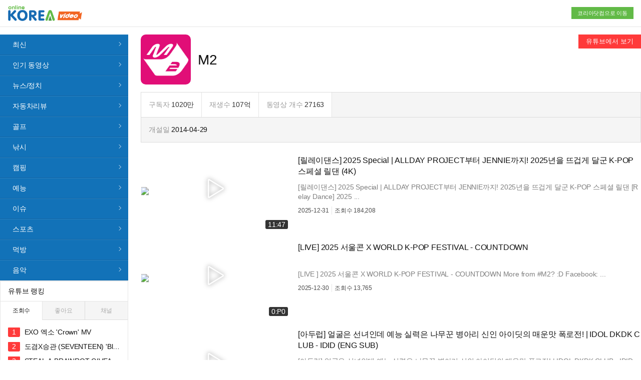

--- FILE ---
content_type: text/html; Charset=UTF-8
request_url: http://video.korea.com/channel/?id=UCTQVIXvcHrR9jYoJ6qaBAow
body_size: 26986
content:

<!doctype html>
<html lang="ko">
<head>
	<title>코리아닷컴</title>
	<meta charset="UTF-8">
	<meta name="viewport" content="width=device-width, initial-scale=1.0, maximum-scale=1.0">
	<meta name="title" content="코리아닷컴">
	<meta name="Subject" content="코리아닷컴">
	<meta name="keywords" content="코리아닷컴">
	<meta name="Descript-xion" content="코리아닷컴">
	<meta name="Description" content="코리아닷컴">
	<!-- left_naver start -->
	<meta name="left_naver-site-verification" content="c349731bec9b45dc08ff278872c051d2008c245c" />
	<!-- left_naver end -->
	<!-- webmaster start -->
	<meta property="og:type" content="website">
	<meta property="og:title" content="코리아닷컴">
	<meta property="og:site_name" content="코리아닷컴">
	<meta property="og:description" content="코리아닷컴">
	<meta property="og:url" content="http://korea.tubemoa.com/">
	<meta property="og:image" content="/img/thum.jpg">
	<!-- webmaster end -->
	<!-- app start-->
	<meta property="al:ios:url" content="applinks://docs">
	<meta property="al:ios:app_store_id" content="12345">
	<meta property="al:ios:app_name" content="App Links">
	<meta property="al:android:url" content="applinks://docs">
	<meta property="al:android:app_name" content="App Links">
	<meta property="al:android:package" content="org.applinks">
	<meta property="al:web:url" content="http://korea.tubemoa.com/">
	<!-- app end-->
	<link rel="icon" href="/favicon.ico" sizes="16x16">
	<link rel="icon" href="/favicon.ico" sizes="32x32">
	<link rel="canonical" href="http://korea.tubemoa.com/">
	<link rel="stylesheet" type="text/css" href="https://use.fontawesome.com/releases/v5.10.2/css/all.css"><!-- 폰트 -->
	<link rel="stylesheet" type="text/css" href="/css/style.css?var=2025090322">
	<link rel="stylesheet" type="text/css" href="/css/animate.css">
	<link rel="stylesheet" type="text/css" href="/css/swiper.min.css">
	<link rel="stylesheet" type="text/css" href="/css/simple-line-icons.min.css"><!-- 폰트 -->
	<link rel="stylesheet" type="text/css" href="/css/swiper.min.css">
	<script type="text/javascript" src="/common/js/jquery-2.2.4.min.js"></script>
	<script type="text/javascript" src="/common/js/swiper.min.js"></script>
	<script type="text/javascript" src="/common/js/bookmark.js"></script>
	<script type="text/javascript" src="/common/js/common.js"></script>
	<script type="text/javascript" src="/common/js/swiper.min.js"></script>
	<script>
		$(document).ready(function(){
			$(".note-video-clip").attr("allowfullscreen","");

			$(".view_cont_comment_list_wrap .view_cont_comment_list_title div").click(function(){
				$(".view_cont_comment_list_wrap .view_cont_comment_list_title div").addClass("view_cont_comment_list_title_rotate");
				setTimeout(function() {
					$(".view_cont_comment_list_wrap .view_cont_comment_list_title div").removeClass("view_cont_comment_list_title_rotate");
				}, 400);
			});
			$(".main_board_list_tab_wrap .main_board_list_tab .swiper-slide").click(function(){
				$(this).parents(".main_board_list_tab_wrap").find(".main_board_list_tab .swiper-slide").removeClass("check");
				$(this).addClass("check");
			});
			$(".cont_left_ranking_tab_wrap .cont_left_ranking_tab_title").click(function(){
				$(".cont_left_ranking_tab_wrap .cont_left_ranking_tab_title").removeClass("cont_left_ranking_tab_check");
				$(this).addClass("cont_left_ranking_tab_check");
			});
			$(".head_search_button").click(function(){
				$(".head_search_wrap").addClass("head_search_open");
				$(".overlay").removeClass("none");
			});

			$(".cont_left_menu .cont_left_menu_more_open").click(function(){
				$(".cont_left_menu").addClass("cont_left_menu_open");
				$(".cont_left_menu_more_close").removeClass("none");
				$(this).addClass("none");
			});
			$(".cont_left_menu .cont_left_menu_more_close").click(function(){
				$(".cont_left_menu").removeClass("cont_left_menu_open");
				$(".cont_left_menu_more_open").removeClass("none");
				$(this).addClass("none");
				$(".cont_left_menu ul").animate({scrollLeft: $(".cont_left_menu .check").offset().left - 100}, 0);
			});



			$(".head_banner_wrap .close_wrap").click(function(){
				banner_close();
			});
			if ( $(window).width() <= 760 ) {
				cookiedata = document.cookie;
				if(cookiedata.indexOf("banner=close")<0){
					$(".head_banner_wrap").slideDown(0);
					$("body").addClass("head_banner_open");
				}else{
					$(".head_banner_wrap").slideUp(400);
					$("body").removeClass("head_banner_open");
				}
			};
		});

		var didScroll;
		var lastScrollTop = 0;
		var delta = 5;
		var navbarHeight = $(".cont_right").outerHeight();
		$(window).scroll(function(event){
			didScroll = true;
		});
		setInterval(function() {
			if (didScroll) {
				hasScrolled();
				didScroll = false;
			}
		}, 0);
		function hasScrolled() {
			var st = $(this).scrollTop();
			if(Math.abs(lastScrollTop - st) <= delta)
				return;
			if (st > lastScrollTop && st > navbarHeight){
				if ( $(window).scrollTop() > 50 ) {
					$(".cont_left_menu").addClass("cont_left_top");
				}
			} else {
				if(st + $(window).height() < $(document).height()) {
					$(".cont_left_menu").removeClass("cont_left_top");
				}
			}
			lastScrollTop = st;
		}
	//헤드 배너 쿠키 이벤트
		function banner_close(){
			setCookie_banner("banner","close",1);
			$(".head_banner_wrap").slideUp(400);
			$("body").removeClass("head_banner_open");
		};
		function setCookie_banner(cname, cvalue, exdays) {
			var d = new Date();
			d.setTime(d.getTime() + (exdays*24*60*60*1000));
			var expires = "expires="+d.toUTCString();
			document.cookie = cname + "=" + cvalue + "; " + expires;
		};
		$(window).resize(function (){
			if ( $(window).width() <= 760 ) {
				cookiedata = document.cookie;
				if(cookiedata.indexOf("banner=close")<0){
					$(".head_banner_wrap").slideDown(0);
					$("body").addClass("head_banner_open");
				}else{
					$(".head_banner_wrap").slideUp(400);
					$("body").removeClass("head_banner_open");
				}
			};
		});
	</script>
</head>
<body>
	<div class="wrap">
		<div class="head_wrap">
			<div class="w1280">
				<div class="head">
					<div class="table0">
						<div class="head_left">
							<div class="head_logo">
								<a href="/">
									<img src="/img/logo.png?ver=20210614">
								</a>
							</div>
						</div>
						<div class="head_right">
							<a href="https://www.korea.com/" target="_blank">
								코리아닷컴으로 이동
							</a>
						</div>
					</div>
				</div>
			</div>
		</div>
		<div class="cont_wrap channel_wrap">
			<div class="cont">
				<div class="cont_left">
	<div class="cont_left_inner">
		<div class="cont_box cont_left_menu">
			<ul>
				<!--<li class="check">-->
				<li>
					<a href="/">
						최신
					</a>
				</li>
				<li data-eq="0">
					<a href="/list/?eq=0">
						인기 동영상
					</a>
				</li>
				<li data-eq="25">
					<a href="/list/?eq=25">
						뉴스/정치
					</a>
				</li>
				<li data-eq="51">
					<a href="/list/?eq=51">
						자동차리뷰
					</a>
				</li>
				<li data-eq="52">
					<a href="/list/?eq=52">
						골프
					</a>
				</li>
				<li data-eq="53">
					<a href="/list/?eq=53">
						낚시
					</a>
				</li>
				<li data-eq="54">
					<a href="/list/?eq=54">
						캠핑
					</a>
				</li>
				<li data-eq="49">
					<a href="/list/?eq=49">
						예능
					</a>
				</li>
				<li data-eq="47">
					<a href="/list/?eq=47">
						이슈
					</a>
				</li>
				<li data-eq="17">
					<a href="/list/?eq=17">
						스포츠
					</a>
				</li>
				<li data-eq="45">
					<a href="/list/?eq=45">
						먹방
					</a>
				</li>
				<!--li data-eq="2">
					<a href="/list/?eq=2">
						자동차/차량
					</a>
				</li-->
				<li data-eq="10">
					<a href="/list/?eq=10">
						음악
					</a>
				</li>


				<!--
				<li data-eq="48">
					<a href="/list/?eq=48">
						성인
					</a>
				</li>
				-->
				<!-- <li class="hot_menu_wrap"> -->
					<!-- <a href="/list" class="hot_menu"> -->
						<!-- <i class="fab fa-hotjar"></i> 후방주의 -->
					<!-- </a> -->
				<!-- </li> -->
			</ul>
			<div class="cont_left_menu_more m">
				<span class="cont_left_menu_more_open">전체 카테고리 보기</span>
				<span class="cont_left_menu_more_close none">전체 카테고리 닫기</span>
			</div>
		</div>
		<div style="margin-top:1px;text-align:center;">
<!-- /21755914953/koreacom/video03_koreacom_250x250 -->
<!-- <div id='div-gpt-ad-1756883077655-0' style='min-width: 250px; min-height: 250px;'> -->
<!--    <script async src="https://securepubads.g.doubleclick.net/tag/js/gpt.js" crossorigin="anonymous"></script> -->
<!--    <script> -->
<!--       window.googletag = window.googletag || {cmd: []}; -->
<!--          googletag.cmd.push(function() { -->
<!--          googletag.defineSlot('/21755914953/koreacom/video03_koreacom_250x250', [250, 250], 'div-gpt-ad-1756883077655-0').addService(googletag.pubads()); -->
<!--          googletag.pubads().enableSingleRequest(); -->
<!--          googletag.enableServices(); -->
<!--       }); -->
<!--       googletag.cmd.push(function() { googletag.display('div-gpt-ad-1756883077655-0'); }); -->
<!--    </script> -->
<!-- </div> -->
		<!--
		<iframe width="250" height="250" frameborder="0" scrolling="no" name="smartigyframe" src="//ap.smartigy.biz/adReq/?k=Mjc3&pb=&di="></iframe>
		-->
		</div>
		<div class="cont_box cont_left_ranking">
			<div class="cont_title">
				유튜브 랭킹
			</div>
			<div class="cont_left_ranking_tab_wrap">
				<div class="cont_left_ranking_tab_title cont_left_ranking_tab_check">
					조회수
				</div>
				<div class="cont_left_ranking_tab_title">
					좋아요
				</div>
				<div class="cont_left_ranking_tab_title">
					채널
				</div>
			</div>
			<ul class="cont_box_pd" id="leftRank">
				<!--
				<li class="check">
					<a href="">
						홈
					</a>
				</li>
				<li>
					<a href="">
						최신가요 100
					</a>
				</li>
				<li>
					<a href="">
						영화리뷰
					</a>
				</li>
				<li>
					<a href="">
						먹방
					</a>
				</li>
				<li>
					<a href="">
						요리
					</a>
				</li>
				<li>
					<a href="">
						뷰티
					</a>
				</li>
				<li>
					<a href="">
						코믹
					</a>
				</li>
				<li>
					<a href="">
						뷰티
					</a>
				</li>
				<li>
					<a href="">
						코믹
					</a>
				</li>
				<li>
					<a href="">
						뷰티
					</a>
				</li>
				-->
			</ul>
		</div>
		<!-- <div class="cont_box cont_ad"> -->
			<!-- <img src="http://placehold.it/480x360?text=AD"> -->
		<!-- </div> -->
	</div>
</div>
				<div class="cont_right">
					<div class="channel_info">
						<div class="profile_wrap">
							<div class="profile">
								<img src="https://yt3.ggpht.com/-CMwNSrdUuj-abbE1fB1ml62omQHViexCOp4IrDmans8QgqKC153dCgPk9wtBLJfXEP1gNGa=s240-c-k-c0x00ffffff-no-rj">
							</div>
						</div>
						<div class="channel_info_user">
							<div class="channel_info_user_name">
								M2
								<!--<div>bubbledia</div>-->
							</div>
						</div>
						<div class="float_right">
							<a href="https://www.youtube.com/channel/UCTQVIXvcHrR9jYoJ6qaBAow" target="_blank">
								<input type="button" value="유튜브에서 보기">
							</a>
						</div>
						<div class="cont_box">
							<div class="channel_info_user_info">
								<ul>
									<li>
										구독자 <span class="comma">1020만</span>
									</li>
									<li>
										재생수 <span class="comma">107억</span>
									</li>
									<li>
										동영상 개수 <span class="comma">27163</span>
									</li>
								</ul>
							</div>
							<div class="channel_infos">
								<ul>
									<!--
									<li>
										<span>카테고리</span> 음악/댄스/가수
									</li>
									-->
									<li>
										<span>개설일</span> 2014-04-29
									</li>
									<!--
									<li>
										<span>업데이트</span> 2025-05-26 오전 6:00:10
									</li>
									-->
								</ul>
							</div>
						</div>
					</div>
					<div class="video_list_wrap video_native_list_wrap">
						<div class="video_list">
							<ul>
								<!--
								<li>
									<a href="">
										<div class="video_list_box">
											<div class="video_list_img_wrap_box">
												<div class="video_list_img_wrap">
													<div class="video_list_img">
														<img src="http://placehold.it/480x360?text=sample">
													</div>
												</div>
												<div class="video_list_img_icon">
													<div class="table0">
														<div class="cell">
															<i class="icon-control-play icons"></i>
														</div>
													</div>
												</div>
												<div class="video_list_time">
													<span>3:49</span>
												</div>
											</div>
											<div class="video_list_title_wrap">
												<div class="video_list_txt_wrap">
													<div class="video_list_title">
														[20/21 PL 9R] 토트넘 vs 맨시티 H/L [20/21 PL 9R] 토트넘 vs 맨시티 H/L [20/21 PL 9R] 토트넘 vs 맨시티 H/L [20/21 PL 9R] 토트넘 vs 맨시티 H/L [20/21 PL 9R] 토트넘 vs 맨시티 H/L [20/21 PL 9R] 토트넘 vs 맨시티 H/L
													</div>
													<div class="video_list_text">
														안녕하세요. 안녕하세요. 안녕하세요. 안녕하세요. 안녕하세요. 안녕하세요. 안녕하세요. 안녕하세요. 안녕하세요. 안녕하세요. 안녕하세요. 안녕하세요. 안녕하세요. 안녕하세요. 안녕하세요. 안녕하세요. 안녕하세요. 안녕하세요. 안녕하세요. 안녕하세요. 안녕하세요. 안녕하세요. 안녕하세요. 안녕하세요. 안녕하세요. 안녕하세요. 안녕하세요. 안녕하세요. 안녕하세요. 안녕하세요. 안녕하세요. 안녕하세요. 안녕하세요. 안녕하세요. 안녕하세요. 안녕하세요. 안녕하세요. 안녕하세요. 안녕하세요. 안녕하세요. 안녕하세요. 안녕하세요. 안녕하세요. 안녕하세요. 안녕하세요.
													</div>
													<div class="video_list_info">
														<ul>
															<li>
																2020-11-21 22:11:22
															</li>
															<li>
																조회수 <span class="comma">51635</span>
															</li>
														</ul>
													</div>
												</div>
											</div>
										</div>
									</a>
								</li>
								<li>
									<a href="">
										<div class="video_list_box">
											<div class="video_list_img_wrap_box">
												<div class="video_list_img_wrap">
													<div class="video_list_img">
														<img src="http://placehold.it/480x360?text=sample">
													</div>
												</div>
												<div class="video_list_img_icon">
													<div class="table0">
														<div class="cell">
															<i class="icon-control-play icons"></i>
														</div>
													</div>
												</div>
												<div class="video_list_time">
													<span>3:49</span>
												</div>
											</div>
											<div class="video_list_title_wrap">
												<div class="video_list_txt_wrap">
													<div class="video_list_title">
														[20/21 PL 9R] 토트넘 vs 맨시티 H/L [20/21 PL 9R] 토트넘 vs 맨시티 H/L [20/21 PL 9R] 토트넘 vs 맨시티 H/L [20/21 PL 9R] 토트넘 vs 맨시티 H/L [20/21 PL 9R] 토트넘 vs 맨시티 H/L [20/21 PL 9R] 토트넘 vs 맨시티 H/L
													</div>
													<div class="video_list_text">
														안녕하세요. 안녕하세요. 안녕하세요. 안녕하세요. 안녕하세요. 안녕하세요. 안녕하세요. 안녕하세요. 안녕하세요. 안녕하세요. 안녕하세요. 안녕하세요. 안녕하세요. 안녕하세요. 안녕하세요. 안녕하세요. 안녕하세요. 안녕하세요. 안녕하세요. 안녕하세요. 안녕하세요. 안녕하세요. 안녕하세요. 안녕하세요. 안녕하세요. 안녕하세요. 안녕하세요. 안녕하세요. 안녕하세요. 안녕하세요. 안녕하세요. 안녕하세요. 안녕하세요. 안녕하세요. 안녕하세요. 안녕하세요. 안녕하세요. 안녕하세요. 안녕하세요. 안녕하세요. 안녕하세요. 안녕하세요. 안녕하세요. 안녕하세요. 안녕하세요.
													</div>
													<div class="video_list_info">
														<ul>
															<li>
																2020-11-21 22:11:22
															</li>
															<li>
																조회수 <span class="comma">51635</span>
															</li>
														</ul>
													</div>
												</div>
											</div>
										</div>
									</a>
								</li>
								<li>
									<a href="">
										<div class="video_list_box">
											<div class="video_list_img_wrap_box">
												<div class="video_list_img_wrap">
													<div class="video_list_img">
														<img src="http://placehold.it/480x360?text=sample">
													</div>
												</div>
												<div class="video_list_img_icon">
													<div class="table0">
														<div class="cell">
															<i class="icon-control-play icons"></i>
														</div>
													</div>
												</div>
												<div class="video_list_time">
													<span>3:49</span>
												</div>
											</div>
											<div class="video_list_title_wrap">
												<div class="video_list_txt_wrap">
													<div class="video_list_title">
														[20/21 PL 9R] 토트넘 vs 맨시티 H/L [20/21 PL 9R] 토트넘 vs 맨시티 H/L [20/21 PL 9R] 토트넘 vs 맨시티 H/L [20/21 PL 9R] 토트넘 vs 맨시티 H/L [20/21 PL 9R] 토트넘 vs 맨시티 H/L [20/21 PL 9R] 토트넘 vs 맨시티 H/L
													</div>
													<div class="video_list_text">
														안녕하세요. 안녕하세요. 안녕하세요. 안녕하세요. 안녕하세요. 안녕하세요. 안녕하세요. 안녕하세요. 안녕하세요. 안녕하세요. 안녕하세요. 안녕하세요. 안녕하세요. 안녕하세요. 안녕하세요. 안녕하세요. 안녕하세요. 안녕하세요. 안녕하세요. 안녕하세요. 안녕하세요. 안녕하세요. 안녕하세요. 안녕하세요. 안녕하세요. 안녕하세요. 안녕하세요. 안녕하세요. 안녕하세요. 안녕하세요. 안녕하세요. 안녕하세요. 안녕하세요. 안녕하세요. 안녕하세요. 안녕하세요. 안녕하세요. 안녕하세요. 안녕하세요. 안녕하세요. 안녕하세요. 안녕하세요. 안녕하세요. 안녕하세요. 안녕하세요.
													</div>
													<div class="video_list_info">
														<ul>
															<li>
																2020-11-21 22:11:22
															</li>
															<li>
																조회수 <span class="comma">51635</span>
															</li>
														</ul>
													</div>
												</div>
											</div>
										</div>
									</a>
								</li>
								<li>
									<a href="">
										<div class="video_list_box">
											<div class="video_list_img_wrap_box">
												<div class="video_list_img_wrap">
													<div class="video_list_img">
														<img src="http://placehold.it/480x360?text=sample">
													</div>
												</div>
												<div class="video_list_img_icon">
													<div class="table0">
														<div class="cell">
															<i class="icon-control-play icons"></i>
														</div>
													</div>
												</div>
												<div class="video_list_time">
													<span>3:49</span>
												</div>
											</div>
											<div class="video_list_title_wrap">
												<div class="video_list_txt_wrap">
													<div class="video_list_title">
														[20/21 PL 9R] 토트넘 vs 맨시티 H/L [20/21 PL 9R]
													</div>
													<div class="video_list_text">
														안녕하세요. 안녕하세요. 안녕하세요. 안녕하세요. 안녕하세요. 안녕하세요..
													</div>
													<div class="video_list_info">
														<ul>
															<li>
																2020-11-21 22:11:22
															</li>
															<li>
																조회수 <span class="comma">51635</span>
															</li>
														</ul>
													</div>
												</div>
											</div>
										</div>
									</a>
								</li>
								<li>
									<a href="">
										<div class="video_list_box">
											<div class="video_list_img_wrap_box">
												<div class="video_list_img_wrap">
													<div class="video_list_img">
														<img src="http://placehold.it/480x360?text=sample">
													</div>
												</div>
												<div class="video_list_img_icon">
													<div class="table0">
														<div class="cell">
															<i class="icon-control-play icons"></i>
														</div>
													</div>
												</div>
												<div class="video_list_time">
													<span>3:49</span>
												</div>
											</div>
											<div class="video_list_title_wrap">
												<div class="video_list_txt_wrap">
													<div class="video_list_title">
														[20/21 PL 9R] 토트넘 vs 맨시티 H/L [20/21 PL 9R] 토트넘 vs 맨시티 H/L [20/21 PL 9R] 토트넘 vs 맨시티 H/L [20/21 PL 9R] 토트넘 vs 맨시티 H/L [20/21 PL 9R] 토트넘 vs 맨시티 H/L [20/21 PL 9R] 토트넘 vs 맨시티 H/L
													</div>
													<div class="video_list_text">
														안녕하세요. 안녕하세요. 안녕하세요. 안녕하세요. 안녕하세요. 안녕하세요. 안녕하세요. 안녕하세요. 안녕하세요. 안녕하세요. 안녕하세요. 안녕하세요. 안녕하세요. 안녕하세요. 안녕하세요. 안녕하세요. 안녕하세요. 안녕하세요. 안녕하세요. 안녕하세요. 안녕하세요. 안녕하세요. 안녕하세요. 안녕하세요. 안녕하세요. 안녕하세요. 안녕하세요. 안녕하세요. 안녕하세요. 안녕하세요. 안녕하세요. 안녕하세요. 안녕하세요. 안녕하세요. 안녕하세요. 안녕하세요. 안녕하세요. 안녕하세요. 안녕하세요. 안녕하세요. 안녕하세요. 안녕하세요. 안녕하세요. 안녕하세요. 안녕하세요.
													</div>
													<div class="video_list_info">
														<ul>
															<li>
																2020-11-21 22:11:22
															</li>
															<li>
																조회수 <span class="comma">51635</span>
															</li>
														</ul>
													</div>
												</div>
											</div>
										</div>
									</a>
								</li>
								-->
							</ul>
						</div>
					</div>
				</div>
			</div>
		</div>
<script type="text/javascript" src="/common/js/channel.js"></script>
		<!-- <div class="ad_slide_banner ad_slide_banner_left"> -->
			<!-- left -->
		<!-- </div> -->
		<!-- <div class="ad_slide_banner ad_slide_banner_right"> -->
			<!-- right -->
		<!-- </div> -->
	</div>
	<div class="foot_wrap">
		<div class="w1280">
			<div class="foot_logo">
				<img src="/img/logo.png?var=20201207">
			</div>
			<div class="foot">
				<ul>
					<li>
						<a href="https://wwn.korea.com/company/Company_ceo.asp" target="_blank">회사소개</a>
					</li>
					<li>
						<a href="https://wwn.korea.com/company/CompanyAd.asp" target="_blank">광고</a>
					</li>
					<li>
						<a href="https://wwn.korea.com/intro/privacy/" target="_blank"><strong>개인정보취급방침</strong></a>
					</li>
					<li>
						<a href="https://wwn.korea.com/intro/privacy/privacy_v3.asp" target="_blank">청소년보호정책</a>
					</li>
					<li>
						<a href="https://wwn.korea.com/antispam/" target="_blank">스팸방지정책</a>
					</li>
					<li>
						<a href="https://wwn.korea.com/intro/rule/" target="_blank">이용약관</a>
					</li>
					<li>
						<a href="https://guide.korea.com/" target="_blank">고객센터</a>
					</li>
				</ul>
				<div>
					08506 서울시 금천구 가산디지털2로 98 롯데IT캐슬 2동 6층 610호<br>
					대표이사 : 김정주,김은경 l 사업자등록번호 : 214-86-80927<br>
					Copyrightⓒ ㈜코리아닷컴커뮤니케이션즈 All rights reserved.
				</div>
			</div>
		</div>
	</div>
	<script>
		var swiper_tab = new Swiper('.swiper_container_tab', {
			slidesPerView: "auto" ,
			paginationClickable: true,
			spaceBetween: 0,
			freeMode: true,
			loop: false,
		});

		$(document).ready( function() {
			var ad_slide_banner = parseInt($(".ad_slide_banner").css("top"));
			$(window).scroll(function() {
				var scrollTop = $(window).scrollTop();
				var newPosition = scrollTop + ad_slide_banner + "px";
				$(".ad_slide_banner").stop().animate({
					"top" : newPosition
				}, 300);
			}).scroll();
		});
		//콤마
		Number.prototype.format = function(){
			if(this==0) return 0;
			var reg = /(^[+-]?\d+)(\d{3})/;
			var n = (this + '');
			while (reg.test(n)) n = n.replace(reg, '$1' + ',' + '$2');
			return n;
		};
		String.prototype.format = function(){
			var num = parseFloat(this);
			if( isNaN(num) ) return "0";
			return num.format();
		};
		/*
		$(".comma").text(function() {
			$(this).text(
				$(this).text().format()
			);
		});

		*/
	</script>
	<script type="text/javascript" src="/common/js/sticky-sidebar.min.js"></script>
	<script id="rendered-js" >
		$(document).ready(function() {
			$('.cont_left').stickySidebar({
				containerSelector: '.cont_wrap',
				innerWrapperClass: 'cont_left_inner',
				topSpacing: 0,
				bottomSpacing:0
			});
		});
    </script>
	<script src="/common/js/menu.js?var=20201204"></script>

	<!--네이버 analytics-->
	<script type="text/javascript" src="//wcs.naver.net/wcslog.js"></script>
	<script type="text/javascript">
	if(!wcs_add) var wcs_add = {};
	wcs_add["wa"] = "d93fb29cd43fb8";
	if(window.wcs) {
	wcs_do();
	}
	</script>

	<!-- Global site tag (gtag.js) - Google Analytics -->
	<script async src="https://www.googletagmanager.com/gtag/js?id=UA-50963337-16"></script>
	<script>
	  window.dataLayer = window.dataLayer || [];
	  function gtag(){dataLayer.push(arguments);}
	  gtag('js', new Date());

	  gtag('config', 'UA-50963337-16');
	</script>
</body>
</html>

--- FILE ---
content_type: text/html; Charset=UTF-8
request_url: http://video.korea.com/common/proc/main.proc.asp
body_size: 3164
content:
{"rows": [{"id": "27P3EL2HDMA","title": "[릴레이댄스] 2025 Special | ALLDAY PROJECT부터 JENNIE까지! 2025년을 뜨겁게 달군 K-POP 스페셜 릴댄 (4K)","description": "[릴레이댄스] 2025 Special | ALLDAY PROJECT부터 JENNIE까지! 2025년을 뜨겁게 달군 K-POP 스페셜 릴댄   [Relay Dance] 2025 ...","thumb": "https:\u002F\u002Fimg.youtube.com\u002Fvi\u002F27P3EL2HDMA\u002F0.jpg","channelid": "UCTQVIXvcHrR9jYoJ6qaBAow","channeltitle": "M2","duration": "11:47","viewcount": "184208","reg_date": "2025-12-31","logdate": "2025-12-31 오전 8:00:07"},{"id": "uVNbgJMRf6A","title": "[LIVE] 2025 서울콘 X WORLD K-POP FESTIVAL - COUNTDOWN","description": "[LIVE  ] 2025 서울콘 X WORLD K-POP FESTIVAL - COUNTDOWN More from #M2? :D Facebook: ...","thumb": "https:\u002F\u002Fimg.youtube.com\u002Fvi\u002FuVNbgJMRf6A\u002F0.jpg","channelid": "UCTQVIXvcHrR9jYoJ6qaBAow","channeltitle": "M2","duration": "0:P0","viewcount": "13765","reg_date": "2025-12-30","logdate": "2025-12-30 오전 5:10:42"},{"id": "RKRAIIoi7U8","title": "[아두럽] 얼굴은 선녀인데 예능 실력은 나무꾼 병아리 신인 아이딧의 매운맛 폭로전! | IDOL DKDK CLUB - IDID (ENG SUB)","description": "[아두럽] 얼굴은 선녀인데 예능 실력은 나무꾼   병아리 신인 아이딧의 매운맛 폭로전! | IDOL DKDK CLUB - IDID 데뷔부터 예능 폭주 ...","thumb": "https:\u002F\u002Fimg.youtube.com\u002Fvi\u002FRKRAIIoi7U8\u002F0.jpg","channelid": "UCTQVIXvcHrR9jYoJ6qaBAow","channeltitle": "M2","duration": "36:44","viewcount": "482588","reg_date": "2025-09-26","logdate": "2025-09-26 오전 11:00:50"},{"id": "msDxq3L1Ryk","title": "대표님의 전 멤버 소집 vs 실시간 트렌드 1위 앳하트의 심장을 더 두근거리게 하는 상황은? | 아두럽","description": "대표님의 전 멤버 소집   vs 실시간 트렌드 1위   앳하트의 심장을 더 두근거리게 하는 상황은? | 아두럽 More from #M2?","thumb": "https:\u002F\u002Fimg.youtube.com\u002Fvi\u002FmsDxq3L1Ryk\u002F0.jpg","channelid": "UCTQVIXvcHrR9jYoJ6qaBAow","channeltitle": "M2","duration": "2:41","viewcount": "15263","reg_date": "2025-08-19","logdate": "2025-08-19 오전 5:00:50"},{"id": "BZQVZamC7q4","title": "[MPD직캠] 올데이 프로젝트 1위 앵콜 직캠 4K 'FAMOUS' (ALLDAY PROJECT FanCam No.1 Encore) | @MCOUNTDOWN_2025.7.3","description": "[MPD직캠] 올데이 프로젝트 - 페이머스 1위 앵콜<br\u002F>[MPD FanCam] ALLDAY PROJECT - FAMOUS No.1 Encore<br\u002F>@MCOUNTDOWN_2025.7.3<br\u002F><br\u002F>#ALLDAYPROJECT #MPD직캠 #MPDFanCam<br\u002F><br\u002F>More from #M2? :D<br\u002F><br\u002F>Facebook:  https:\u002F\u002Fwww.facebook.com\u002FMnetM2<br\u002F>X:                 https:\u002F\u002Ftwitter.com\u002FM2MPD<br\u002F>Instagram: https:\u002F\u002Fwww.instagram.com\u002FM2MPD<br\u002F>TikTok:       https:\u002F\u002Fwww.tiktok.com\u002F@m2mpd","thumb": "https:\u002F\u002Fimg.youtube.com\u002Fvi\u002FBZQVZamC7q4\u002F0.jpg","channelid": "UCTQVIXvcHrR9jYoJ6qaBAow","channeltitle": "M2","duration": "6:23","viewcount": "1943583","reg_date": "2025-07-03","logdate": "2025-07-03 오후 12:11:25"}]}

--- FILE ---
content_type: text/html; Charset=UTF-8
request_url: http://video.korea.com/common/proc/main.proc.asp
body_size: 788
content:
{"rows": [{"id": "BWfKkqo1Mk8","title": "EXO 엑소 'Crown' MV"},{"id": "dZNPbNkKAss","title": "도겸X승관 (SEVENTEEN) 'Blue' Official MV (Epilogue Ver.)"},{"id": "M9mFT9BhmDo","title": "STEAL A BRAINROT GIVEAWAY LIVE | STEAL A BRAINROT FREE SECRETS + FREE BRAINROT GODS"},{"id": "h0djuhl97Kw","title": "Mili - SAIKAI [ Limbus Company ]"},{"id": "p9aL-U8f9tU","title": "NS vs HLE - DRX vs T1 | 2026 LCK CUP"},{"id": "UGafYnmd7FE","title": "NMIXX?-?O.O?\u002F?THE?FIRST?TAKE"},{"id": "6g474rOs6uA","title": "1분마다 뒤바뀌는 시청자 100명 속에 잠입하기"},{"id": "97qr0BOdHkc","title": "Yin and Yang"},{"id": "W2DExL93yvQ","title": "Love Language"},{"id": "KRAFmgTECWw","title": "LIGHTSUM(라잇썸) - '아름답고도 아프구나 (상아, 초원, 주현)' LIVE CLIP"}]}

--- FILE ---
content_type: application/javascript
request_url: http://video.korea.com/common/js/menu.js?var=20201204
body_size: 1804
content:
$(document).ready(function () {
	//console.log("menu ready");

	$(".cont_left_ranking_tab_wrap .cont_left_ranking_tab_title").click(function(){
		//$(".cont_left_ranking_tab_wrap .cont_left_ranking_tab_title").removeClass("cont_left_ranking_tab_check");
		//$(this).addClass("cont_left_ranking_tab_check");
		leftmenu = $(this).index();
		footer.LoadRank();
	});

	footer.LoadRank();
});

var leftmenu = 0;

var footer = {
	/***************************
	//좌측 랭킹
	***************************/
	LoadRank:function(){
		//s_chk = false;

		Jq.loadAjaxData(f_ajaxConfig[0],f_ajaxParams(f_ajaxConfig[0],""), function(data){
			var json = data;
			var obj = $("#leftRank");
			var str = ""

			if(json.rows.length>0){
				$(json.rows).each(function(idx,val){
					if (leftmenu==2) {
						str += "<li>";
						str += "	<a href=\"/channel/?id="+val.id+"\">"+val.title+"</a>";
						str += "</li>";
					} else {
						str += "<li>";
						str += "	<a href=\"/view/?id="+val.id+"\">"+val.title+"</a>";
						str += "</li>";
					}


				});

				//obj.append(str);
				obj.html(str);
			}

		}, function(xhr, status, error){

		});
	},
}

/********************************************************************************************************
/*	Ajax 파라미터
/*********************************************************************************************************/
var f_ajaxConfig =[
	{no:0, gubun: "leftrank" , type:"post", dataType:"json", alt: "리스트", URL: "/common/proc/main.proc.asp"}
];

function f_ajaxParams(ele, frm) {
	var rParams = null;
	if(ele.gubun=="leftrank"){//rank
		//rParams = {gubun:ele.gubun, page:start, pagesize:list, cate:cur_cate};
		rParams = {gubun:ele.gubun,menu:leftmenu};
	}
	return rParams;
}

--- FILE ---
content_type: application/javascript
request_url: http://video.korea.com/common/js/bookmark.js
body_size: 2468
content:
function bookmark(){
	var ua = String( navigator.userAgent ).toLowerCase();

	var userAgent = window.navigator.userAgent;
	var isNaver = userAgent.indexOf('NAVER');
	var isDaum = userAgent.indexOf('Daum');
	var isNate = userAgent.indexOf('nate');

	//안드로이드의 경우
	if(/android/.test(ua)){
		//접속 핸드폰 정보
		var userAgent = navigator.userAgent.toLowerCase();
		var url = "http://moorisu.com/";
		var icon = "http://moorisu.com/img/bookmark_icon.png";
		var title = "무리수닷컴";
		var serviceCode = "무리수닷컴";

		function home_key(){
			if( isNaver > -1 || isDaum > -1 || isNate > -1 ){
				document.write('<object id="bookmark_obj" type="text/html" data="naversearchapp://addshortcut?url='+url+'&icon='+icon+'&title='+title+'&serviceCode='+serviceCode+'&version=7" width="0" height="0"></object>')
			} else {
				alert("네이버, 다음, 네이트 앱에서 가능합니다.\n'홈 화면에 추가' 기능을 통해 수동으로 설치해주세요.");
			};
		}

		if(userAgent.match('iphone')) {
			home_key();
		} else if(userAgent.match('ipad')) {
			home_key();
		} else if(userAgent.match('ipod')) {
			home_key();
		} else if(userAgent.match('android')) {
			home_key();
		}

	//아이폰의 경우
	} else if(/iphone|ipad/.test(ua)){
		alert("iOS는 해당 기능을 사용할 수 없습니다.\n'홈 화면에 추가' 기능을 통해 수동으로 설치해주세요.");
	} else {
		var bookmarkURL = window.location.href;
		var bookmarkTitle = document.title;
		var triggerDefault = false;

		if (window.sidebar && window.sidebar.addPanel) {
			// 파이어폭스 버전 23 이하
			window.sidebar.addPanel(bookmarkTitle, bookmarkURL, '');
		} else if ((window.sidebar && (navigator.userAgent.toLowerCase().indexOf('firefox') > -1)) || (window.opera && window.print)) {
			// 파이어폭스 버전 23 + 오페라
			var $this = $(this);
			$this.attr('href', bookmarkURL);
			$this.attr('title', bookmarkTitle);
			$this.attr('rel', 'sidebar');
			$this.off(e);
			triggerDefault = true;
		} else if (window.external && ('AddFavorite' in window.external)) {
			// 익스
			window.external.AddFavorite(bookmarkURL, bookmarkTitle);
		} else {
			// 사파리 + 크롬
			alert((navigator.userAgent.toLowerCase().indexOf('mac') != -1 ? 'Cmd' : 'Ctrl') + '+D 키를 눌러 즐겨찾기에 등록하실 수 있습니다.');
		}
		return triggerDefault;
	}
};

--- FILE ---
content_type: application/javascript
request_url: http://video.korea.com/common/js/channel.js
body_size: 3890
content:
$(document).ready(function () {
	//paging recover
	if(document.location.hash){
		var data = history.state;
		if(data){
			list = data.start;
			cur_cate = data.cur_cate;
		}
	}
	win.LoadList();
});


var channel = "";
if ($.urlParam("id") != null) {
	channel = $.urlParam("id");
}

var s_chk = false,start = 0,list = 5,cur_cate = channel;

$(window).on("scroll", function() {
	var scrollHeight = $(document).height();
	var scrollPosition = $(window).height() + $(window).scrollTop();

	if (scrollPosition > scrollHeight - 200) {
		if(s_chk){
			win.LoadList();
		};
	}
});


$(document).on("click","li a",function(index){
	//var tagId = $(this).attr("id");
	//console.log($(this).offset().top);
	history.replaceState({start:start, list:list,cur_cate:cur_cate}, document.title,null);
});


var win = {
	/***************************
	//카테고리 정보 호출
	***************************/
	LoadList:function(){
		s_chk = false;

		Jq.loadAjaxData(ajaxConfig[0],ajaxParams(ajaxConfig[0],""), function(data){
			var json = data;
			var obj = $(".video_list>ul");
			var str = "";
			var category = "";

			$(".cont_left_menu>ul>li").removeClass("check");
			$(".cont_left_menu>ul>li[data-eq='"+cur_cate+"']").addClass("check");

			if(json.rows.length>0){
				$(json.rows).each(function(idx,val){
					/*
					if (cur_cate==0) {
						category = "인기 동영상";
					} else {
						category = val.cate_name;
					}
					*/

					str += "<li>";
					str += "	<a href=\"/view/?id="+val.id+"\">";
					str += "		<div class=\"video_list_box\">";
					str += "			<div class=\"video_list_img_wrap_box\">";
					str += "				<div class=\"video_list_img_wrap\">";
					str += "					<div class=\"video_list_img\">";
					str += "						<img src=\""+val.thumb+"\">";
					str += "					</div>";
					str += "				</div>";
					str += "				<div class=\"video_list_img_icon\">";
					str += "					<div class=\"table0\">";
					str += "						<div class=\"cell\">";
					str += "							<i class=\"icon-control-play icons\"></i>";
					str += "						</div>";
					str += "					</div>";
					str += "				</div>";
					str += "				<div class=\"video_list_time\">";
					str += "					<span>"+val.duration+"</span>";
					str += "				</div>";
					str += "			</div>";
					str += "			<div class=\"video_list_title_wrap\">";
					str += "				<div class=\"video_list_txt_wrap\">";
					str += "					<div class=\"video_list_title\">"+val.title+"</div>";
					str += "					<div class=\"video_list_text\">"+val.description+"</div>";
					str += "					<div class=\"video_list_info\">";
					str += "						<ul>";
					str += "							<li>"+val.reg_date+"</li>";
					str += "							<li>";
					str += "								조회수 <span class=\"comma\">"+ val.viewcount.format() +"</span>";
					str += "							</li>";
					str += "						</ul>";
					str += "					</div>";
					str += "				</div>";
					str += "			</div>";
					str += "		</div>";
					str += "	</a>";
					str += "</li>";

				});

				obj.append(str);

				//$(".cont_right_title").text(category);

				if (json.rows.length == list) {
					s_chk = true;
				} else {
					s_chk = false;
				}

				start += list;
			}

		}, function(xhr, status, error){

		});
	},

}


/********************************************************************************************************
/*	Ajax 파라미터
/*********************************************************************************************************/
var ajaxConfig =[
	{no:0, gubun: "channel" , type:"post", dataType:"json", alt: "리스트", URL: "/common/proc/main.proc.asp"}
];

function ajaxParams(ele, frm) {
	var rParams = null;
	if(ele.gubun=="channel"){//list
		rParams = {gubun:ele.gubun, page:start, pagesize:list, channel:cur_cate};
	}
	return rParams;
}